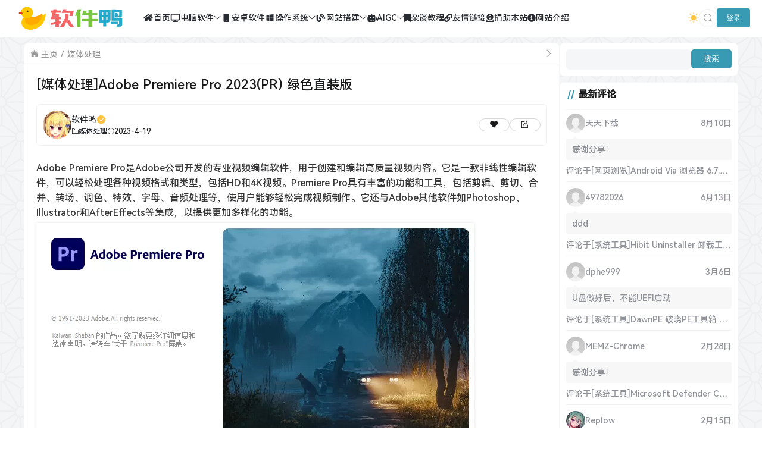

--- FILE ---
content_type: text/html; charset=UTF-8
request_url: https://ruanjianya.net/pr2023.html
body_size: 12028
content:
<!doctype html>
<html lang="zh">
<head>
    <meta charset="UTF-8">
    <meta name="viewport"
          content="width=device-width, user-scalable=no, initial-scale=1.0, maximum-scale=1.0, minimum-scale=1.0">
    <meta http-equiv="X-UA-Compatible" content="ie=edge">
    <meta name="Referrer" content="origin">
    <meta name="applicable-device" content="pc,mobile"/>
    <link rel="icon" href="https://ruanjianya.net/wp-content/uploads/10049c35ae0bdb1e16ab6ec50fe75a33.webp" type="image/webp"><title>[媒体处理]Adobe Premiere Pro 2023(PR) 绿色直装版 - 软件鸭</title><script>let wpopt_front = {"ajax_url":"https:\/\/ruanjianya.net\/wp-admin\/admin-ajax.php","ajax_name":"wp_opt","is_post":true,"post_id":596,"module_post_views_open":false,"module_site_notice_open":false,"ai_summary_open":false,"ai_summary_animation_open":true,"ai_summary_show_more":true,"img_url":"https:\/\/ruanjianya.net\/wp-content\/plugins\/wp-opt\/static\/img","ai_summary_other_link":"https:\/\/ruanjianya.net\/iconviewer.html"};</script><script>let wpopt_meta_box = {"show_ai_summary":true,"ai_summary":"","ai_post_description":"","ai_post_keywords":""};</script><meta name='robots' content='max-image-preview:large, index, follow' />
<title>[媒体处理]Adobe Premiere Pro 2023(PR) 绿色直装版 - 软件鸭</title>
<meta name="description" content="Adobe Premiere Pro是Adobe公司开发的专业视频编辑软件，用于创建和编辑高质量视频内容。它是一款非线性编辑软件，可以轻松处理各种视频格式和类型，包括HD和4K视频。Premiere " />
<style id='wp-img-auto-sizes-contain-inline-css' type='text/css'>
img:is([sizes=auto i],[sizes^="auto," i]){contain-intrinsic-size:3000px 1500px}
/*# sourceURL=wp-img-auto-sizes-contain-inline-css */
</style>
<style id='classic-theme-styles-inline-css' type='text/css'>
/*! This file is auto-generated */
.wp-block-button__link{color:#fff;background-color:#32373c;border-radius:9999px;box-shadow:none;text-decoration:none;padding:calc(.667em + 2px) calc(1.333em + 2px);font-size:1.125em}.wp-block-file__button{background:#32373c;color:#fff;text-decoration:none}
/*# sourceURL=/wp-includes/css/classic-themes.min.css */
</style>
<link rel='stylesheet' id='element-ui-css' href='https://ruanjianya.net/wp-content/themes/CoreNext/static/lib/element-ui/index.min.css' type='text/css' media='all' />
<link rel='stylesheet' id='strawberry-css' href='https://ruanjianya.net/wp-content/themes/CoreNext/static/lib/strawberry/style.css' type='text/css' media='all' />
<link rel='stylesheet' id='core_next-css' href='https://ruanjianya.net/wp-content/themes/CoreNext/static/css/main.min.css' type='text/css' media='all' />
<link rel='stylesheet' id='highlight-css' href='https://ruanjianya.net/wp-content/themes/CoreNext/static/lib/highlight/style/corepress-dark.css' type='text/css' media='all' />
<link rel='stylesheet' id='core_next_smart_photo-css' href='https://ruanjianya.net/wp-content/themes/CoreNext/static/css/smartphoto.min.css' type='text/css' media='all' />
<link rel='stylesheet' id='tablepress-default-css' href='https://ruanjianya.net/wp-content/plugins/tablepress/css/build/default.css' type='text/css' media='all' />
<script type="text/javascript" id="vue2-js-extra">
/* <![CDATA[ */
var core_next = {"ajax_url":"https://ruanjianya.net/wp-admin/admin-ajax.php","ajax_name":"core_next","site_name":"\u8f6f\u4ef6\u9e2d","logo":"https://ruanjianya.net/wp-content/uploads/43828883b9ef9036c612e0d22face62a.webp","is_login":"","search_url":"https://ruanjianya.net/?s={word}","search_word":"","go_top_img":"https://ruanjianya.net/wp-content/themes/CoreNext/static/img/rocket.svg","phone_menu_header_img":"https://www.lovestu.com/wp-content/themes/CoreNext/static/img/phone-header.svg","img_url":"https://ruanjianya.net/wp-content/themes/CoreNext/static/img","user_window_img":"https://ruanjianya.net/wp-content/themes/CoreNext/static/img/login/user_window_bg1.webp","post_id":"596","post_content_url_new_window":"1","post_like":"1","pwd_show_count":"0","face_list":[{"url":"https://ruanjianya.net/wp-content/themes/CoreNext/static/img/face/OK.gif","name":"OK"},{"url":"https://ruanjianya.net/wp-content/themes/CoreNext/static/img/face/aixin.gif","name":"aixin"},{"url":"https://ruanjianya.net/wp-content/themes/CoreNext/static/img/face/aoman.gif","name":"aoman"},{"url":"https://ruanjianya.net/wp-content/themes/CoreNext/static/img/face/baoquan.gif","name":"baoquan"},{"url":"https://ruanjianya.net/wp-content/themes/CoreNext/static/img/face/bizui.gif","name":"bizui"},{"url":"https://ruanjianya.net/wp-content/themes/CoreNext/static/img/face/cahan.gif","name":"cahan"},{"url":"https://ruanjianya.net/wp-content/themes/CoreNext/static/img/face/caidao.gif","name":"caidao"},{"url":"https://ruanjianya.net/wp-content/themes/CoreNext/static/img/face/ciya.gif","name":"ciya"},{"url":"https://ruanjianya.net/wp-content/themes/CoreNext/static/img/face/dabing.gif","name":"dabing"},{"url":"https://ruanjianya.net/wp-content/themes/CoreNext/static/img/face/doge.gif","name":"doge"},{"url":"https://ruanjianya.net/wp-content/themes/CoreNext/static/img/face/fadai.gif","name":"fadai"},{"url":"https://ruanjianya.net/wp-content/themes/CoreNext/static/img/face/ganga.gif","name":"ganga"},{"url":"https://ruanjianya.net/wp-content/themes/CoreNext/static/img/face/guzhang.gif","name":"guzhang"},{"url":"https://ruanjianya.net/wp-content/themes/CoreNext/static/img/face/haixiu.gif","name":"haixiu"},{"url":"https://ruanjianya.net/wp-content/themes/CoreNext/static/img/face/hanxiao.gif","name":"hanxiao"},{"url":"https://ruanjianya.net/wp-content/themes/CoreNext/static/img/face/huaixiao.gif","name":"huaixiao"},{"url":"https://ruanjianya.net/wp-content/themes/CoreNext/static/img/face/jie.gif","name":"jie"},{"url":"https://ruanjianya.net/wp-content/themes/CoreNext/static/img/face/jingkong.gif","name":"jingkong"},{"url":"https://ruanjianya.net/wp-content/themes/CoreNext/static/img/face/keai.gif","name":"keai"},{"url":"https://ruanjianya.net/wp-content/themes/CoreNext/static/img/face/koubi.gif","name":"koubi"},{"url":"https://ruanjianya.net/wp-content/themes/CoreNext/static/img/face/ku.gif","name":"ku"},{"url":"https://ruanjianya.net/wp-content/themes/CoreNext/static/img/face/l1.gif","name":"l1"},{"url":"https://ruanjianya.net/wp-content/themes/CoreNext/static/img/face/l2.gif","name":"l2"},{"url":"https://ruanjianya.net/wp-content/themes/CoreNext/static/img/face/l3.gif","name":"l3"},{"url":"https://ruanjianya.net/wp-content/themes/CoreNext/static/img/face/l4.gif","name":"l4"},{"url":"https://ruanjianya.net/wp-content/themes/CoreNext/static/img/face/l5.gif","name":"l5"},{"url":"https://ruanjianya.net/wp-content/themes/CoreNext/static/img/face/leiben.gif","name":"leiben"},{"url":"https://ruanjianya.net/wp-content/themes/CoreNext/static/img/face/lenghan.gif","name":"lenghan"},{"url":"https://ruanjianya.net/wp-content/themes/CoreNext/static/img/face/liuhan.gif","name":"liuhan"},{"url":"https://ruanjianya.net/wp-content/themes/CoreNext/static/img/face/m1.gif","name":"m1"},{"url":"https://ruanjianya.net/wp-content/themes/CoreNext/static/img/face/m2.gif","name":"m2"},{"url":"https://ruanjianya.net/wp-content/themes/CoreNext/static/img/face/m3.gif","name":"m3"},{"url":"https://ruanjianya.net/wp-content/themes/CoreNext/static/img/face/m4.gif","name":"m4"},{"url":"https://ruanjianya.net/wp-content/themes/CoreNext/static/img/face/m5.gif","name":"m5"},{"url":"https://ruanjianya.net/wp-content/themes/CoreNext/static/img/face/n1.gif","name":"n1"},{"url":"https://ruanjianya.net/wp-content/themes/CoreNext/static/img/face/n2.gif","name":"n2"},{"url":"https://ruanjianya.net/wp-content/themes/CoreNext/static/img/face/n3.gif","name":"n3"},{"url":"https://ruanjianya.net/wp-content/themes/CoreNext/static/img/face/n4.gif","name":"n4"},{"url":"https://ruanjianya.net/wp-content/themes/CoreNext/static/img/face/n5.gif","name":"n5"},{"url":"https://ruanjianya.net/wp-content/themes/CoreNext/static/img/face/nanguo.gif","name":"nanguo"},{"url":"https://ruanjianya.net/wp-content/themes/CoreNext/static/img/face/o1.gif","name":"o1"},{"url":"https://ruanjianya.net/wp-content/themes/CoreNext/static/img/face/o2.gif","name":"o2"},{"url":"https://ruanjianya.net/wp-content/themes/CoreNext/static/img/face/o3.gif","name":"o3"},{"url":"https://ruanjianya.net/wp-content/themes/CoreNext/static/img/face/o4.gif","name":"o4"},{"url":"https://ruanjianya.net/wp-content/themes/CoreNext/static/img/face/o5.gif","name":"o5"},{"url":"https://ruanjianya.net/wp-content/themes/CoreNext/static/img/face/p1.gif","name":"p1"},{"url":"https://ruanjianya.net/wp-content/themes/CoreNext/static/img/face/p2.gif","name":"p2"},{"url":"https://ruanjianya.net/wp-content/themes/CoreNext/static/img/face/p3.gif","name":"p3"},{"url":"https://ruanjianya.net/wp-content/themes/CoreNext/static/img/face/p4.gif","name":"p4"},{"url":"https://ruanjianya.net/wp-content/themes/CoreNext/static/img/face/p5.gif","name":"p5"},{"url":"https://ruanjianya.net/wp-content/themes/CoreNext/static/img/face/penxue.gif","name":"penxue"},{"url":"https://ruanjianya.net/wp-content/themes/CoreNext/static/img/face/piezui.gif","name":"piezui"},{"url":"https://ruanjianya.net/wp-content/themes/CoreNext/static/img/face/q1.gif","name":"q1"},{"url":"https://ruanjianya.net/wp-content/themes/CoreNext/static/img/face/q2.gif","name":"q2"},{"url":"https://ruanjianya.net/wp-content/themes/CoreNext/static/img/face/q3.gif","name":"q3"},{"url":"https://ruanjianya.net/wp-content/themes/CoreNext/static/img/face/q4.gif","name":"q4"},{"url":"https://ruanjianya.net/wp-content/themes/CoreNext/static/img/face/q5.gif","name":"q5"},{"url":"https://ruanjianya.net/wp-content/themes/CoreNext/static/img/face/qiang.gif","name":"qiang"},{"url":"https://ruanjianya.net/wp-content/themes/CoreNext/static/img/face/qinqin.gif","name":"qinqin"},{"url":"https://ruanjianya.net/wp-content/themes/CoreNext/static/img/face/quantou.gif","name":"quantou"},{"url":"https://ruanjianya.net/wp-content/themes/CoreNext/static/img/face/r1.gif","name":"r1"},{"url":"https://ruanjianya.net/wp-content/themes/CoreNext/static/img/face/r2.gif","name":"r2"},{"url":"https://ruanjianya.net/wp-content/themes/CoreNext/static/img/face/r3.gif","name":"r3"},{"url":"https://ruanjianya.net/wp-content/themes/CoreNext/static/img/face/r4.gif","name":"r4"},{"url":"https://ruanjianya.net/wp-content/themes/CoreNext/static/img/face/r5.gif","name":"r5"},{"url":"https://ruanjianya.net/wp-content/themes/CoreNext/static/img/face/s1.gif","name":"s1"},{"url":"https://ruanjianya.net/wp-content/themes/CoreNext/static/img/face/s2.gif","name":"s2"},{"url":"https://ruanjianya.net/wp-content/themes/CoreNext/static/img/face/s3.gif","name":"s3"},{"url":"https://ruanjianya.net/wp-content/themes/CoreNext/static/img/face/s4.gif","name":"s4"},{"url":"https://ruanjianya.net/wp-content/themes/CoreNext/static/img/face/s5.gif","name":"s5"},{"url":"https://ruanjianya.net/wp-content/themes/CoreNext/static/img/face/se.gif","name":"se"},{"url":"https://ruanjianya.net/wp-content/themes/CoreNext/static/img/face/shengli.gif","name":"shengli"},{"url":"https://ruanjianya.net/wp-content/themes/CoreNext/static/img/face/shuai.gif","name":"shuai"},{"url":"https://ruanjianya.net/wp-content/themes/CoreNext/static/img/face/t1.gif","name":"t1"},{"url":"https://ruanjianya.net/wp-content/themes/CoreNext/static/img/face/t2.gif","name":"t2"},{"url":"https://ruanjianya.net/wp-content/themes/CoreNext/static/img/face/t3.gif","name":"t3"},{"url":"https://ruanjianya.net/wp-content/themes/CoreNext/static/img/face/t4.gif","name":"t4"},{"url":"https://ruanjianya.net/wp-content/themes/CoreNext/static/img/face/t5.gif","name":"t5"},{"url":"https://ruanjianya.net/wp-content/themes/CoreNext/static/img/face/tiaopi.gif","name":"tiaopi"},{"url":"https://ruanjianya.net/wp-content/themes/CoreNext/static/img/face/touxiao.gif","name":"touxiao"},{"url":"https://ruanjianya.net/wp-content/themes/CoreNext/static/img/face/tuosai.gif","name":"tuosai"},{"url":"https://ruanjianya.net/wp-content/themes/CoreNext/static/img/face/u1.gif","name":"u1"},{"url":"https://ruanjianya.net/wp-content/themes/CoreNext/static/img/face/u2.gif","name":"u2"},{"url":"https://ruanjianya.net/wp-content/themes/CoreNext/static/img/face/u3.gif","name":"u3"},{"url":"https://ruanjianya.net/wp-content/themes/CoreNext/static/img/face/u4.gif","name":"u4"},{"url":"https://ruanjianya.net/wp-content/themes/CoreNext/static/img/face/u5.gif","name":"u5"},{"url":"https://ruanjianya.net/wp-content/themes/CoreNext/static/img/face/v1.gif","name":"v1"},{"url":"https://ruanjianya.net/wp-content/themes/CoreNext/static/img/face/v2.gif","name":"v2"},{"url":"https://ruanjianya.net/wp-content/themes/CoreNext/static/img/face/v3.gif","name":"v3"},{"url":"https://ruanjianya.net/wp-content/themes/CoreNext/static/img/face/v4.gif","name":"v4"},{"url":"https://ruanjianya.net/wp-content/themes/CoreNext/static/img/face/v5.gif","name":"v5"},{"url":"https://ruanjianya.net/wp-content/themes/CoreNext/static/img/face/w1.gif","name":"w1"},{"url":"https://ruanjianya.net/wp-content/themes/CoreNext/static/img/face/w2.gif","name":"w2"},{"url":"https://ruanjianya.net/wp-content/themes/CoreNext/static/img/face/w3.gif","name":"w3"},{"url":"https://ruanjianya.net/wp-content/themes/CoreNext/static/img/face/w4.gif","name":"w4"},{"url":"https://ruanjianya.net/wp-content/themes/CoreNext/static/img/face/w5.gif","name":"w5"},{"url":"https://ruanjianya.net/wp-content/themes/CoreNext/static/img/face/weiqu.gif","name":"weiqu"},{"url":"https://ruanjianya.net/wp-content/themes/CoreNext/static/img/face/woshou.gif","name":"woshou"},{"url":"https://ruanjianya.net/wp-content/themes/CoreNext/static/img/face/wozuimei.gif","name":"wozuimei"},{"url":"https://ruanjianya.net/wp-content/themes/CoreNext/static/img/face/wunai.gif","name":"wunai"},{"url":"https://ruanjianya.net/wp-content/themes/CoreNext/static/img/face/x1.gif","name":"x1"},{"url":"https://ruanjianya.net/wp-content/themes/CoreNext/static/img/face/x2.gif","name":"x2"},{"url":"https://ruanjianya.net/wp-content/themes/CoreNext/static/img/face/x3.gif","name":"x3"},{"url":"https://ruanjianya.net/wp-content/themes/CoreNext/static/img/face/x4.gif","name":"x4"},{"url":"https://ruanjianya.net/wp-content/themes/CoreNext/static/img/face/x5.gif","name":"x5"},{"url":"https://ruanjianya.net/wp-content/themes/CoreNext/static/img/face/xiaojiujie.gif","name":"xiaojiujie"},{"url":"https://ruanjianya.net/wp-content/themes/CoreNext/static/img/face/xiaoku.gif","name":"xiaoku"},{"url":"https://ruanjianya.net/wp-content/themes/CoreNext/static/img/face/xieyanxiao.gif","name":"xieyanxiao"},{"url":"https://ruanjianya.net/wp-content/themes/CoreNext/static/img/face/xigua.gif","name":"xigua"},{"url":"https://ruanjianya.net/wp-content/themes/CoreNext/static/img/face/y1.gif","name":"y1"},{"url":"https://ruanjianya.net/wp-content/themes/CoreNext/static/img/face/y2.gif","name":"y2"},{"url":"https://ruanjianya.net/wp-content/themes/CoreNext/static/img/face/y3.gif","name":"y3"},{"url":"https://ruanjianya.net/wp-content/themes/CoreNext/static/img/face/y4.gif","name":"y4"},{"url":"https://ruanjianya.net/wp-content/themes/CoreNext/static/img/face/y5.gif","name":"y5"},{"url":"https://ruanjianya.net/wp-content/themes/CoreNext/static/img/face/yinxian.gif","name":"yinxian"},{"url":"https://ruanjianya.net/wp-content/themes/CoreNext/static/img/face/yiwen.gif","name":"yiwen"},{"url":"https://ruanjianya.net/wp-content/themes/CoreNext/static/img/face/youling.gif","name":"youling"},{"url":"https://ruanjianya.net/wp-content/themes/CoreNext/static/img/face/yun.gif","name":"yun"},{"url":"https://ruanjianya.net/wp-content/themes/CoreNext/static/img/face/z1.gif","name":"z1"},{"url":"https://ruanjianya.net/wp-content/themes/CoreNext/static/img/face/z2.gif","name":"z2"},{"url":"https://ruanjianya.net/wp-content/themes/CoreNext/static/img/face/z3.gif","name":"z3"},{"url":"https://ruanjianya.net/wp-content/themes/CoreNext/static/img/face/z4.gif","name":"z4"},{"url":"https://ruanjianya.net/wp-content/themes/CoreNext/static/img/face/z5.gif","name":"z5"}],"is_single":"1","post_title":"[\u5a92\u4f53\u5904\u7406]Adobe Premiere Pro 2023(PR) \u7eff\u8272\u76f4\u88c5\u7248","single_end_btn_like":"1","single_end_btn_share":"1","single_end_btn_qrcode":"1","single_end_btn_poster":"1","single_end_btn_tip":"","single_tip_wx":"","single_tip_zfb":"","qq_url":"https://connect.qq.com/widget/shareqq/index.html?url=https%3A%2F%2Fruanjianya.net%2Fpr2023.html&title=%5B%E5%AA%92%E4%BD%93%E5%A4%84%E7%90%86%5DAdobe+Premiere+Pro+2023%28PR%29+%E7%BB%BF%E8%89%B2%E7%9B%B4%E8%A3%85%E7%89%88&source=%E8%BD%AF%E4%BB%B6%E9%B8%AD&desc=%E7%BB%BF%E8%89%B2%E8%BD%AF%E4%BB%B6%E8%B5%84%E6%BA%90%E5%88%86%E4%BA%AB&pics=&summary=Adobe+Premiere+Pro%E6%98%AFAdobe%E5%85%AC%E5%8F%B8%E5%BC%80%E5%8F%91%E7%9A%84%E4%B8%93%E4%B8%9A%E8%A7%86%E9%A2%91%E7%BC%96%E8%BE%91%E8%BD%AF%E4%BB%B6%EF%BC%8C%E7%94%A8%E4%BA%8E%E5%88%9B%E5%BB%BA%E5%92%8C%E7%BC%96%E8%BE%91%E9%AB%98%E8%B4%A8%E9%87%8F%E8%A7%86%E9%A2%91%E5%86%85%E5%AE%B9%E3%80%82%E5%AE%83%E6%98%AF%E4%B8%80%E6%AC%BE%E9%9D%9E%E7%BA%BF%E6%80%A7%E7%BC%96%E8%BE%91%E8%BD%AF%E4%BB%B6%EF%BC%8C%E5%8F%AF%E4%BB%A5%E8%BD%BB%E6%9D%BE%E5%A4%84%E7%90%86%E5%90%84%E7%A7%8D%E8%A7%86%E9%A2%91%E6%A0%BC%E5%BC%8F%E5%92%8C%E7%B1%BB%E5%9E%8B%EF%BC%8C%E5%8C%85%E6%8B%ACHD%E5%92%8C4%E2%80%A6%E2%80%A6","weibo_url":"https://service.weibo.com/share/share.php?url=https%3A%2F%2Fruanjianya.net%2Fpr2023.html&title=Adobe+Premiere+Pro%E6%98%AFAdobe%E5%85%AC%E5%8F%B8%E5%BC%80%E5%8F%91%E7%9A%84%E4%B8%93%E4%B8%9A%E8%A7%86%E9%A2%91%E7%BC%96%E8%BE%91%E8%BD%AF%E4%BB%B6%EF%BC%8C%E7%94%A8%E4%BA%8E%E5%88%9B%E5%BB%BA%E5%92%8C%E7%BC%96%E8%BE%91%E9%AB%98%E8%B4%A8%E9%87%8F%E8%A7%86%E9%A2%91%E5%86%85%E5%AE%B9%E3%80%82%E5%AE%83%E6%98%AF%E4%B8%80%E6%AC%BE%E9%9D%9E%E7%BA%BF%E6%80%A7%E7%BC%96%E8%BE%91%E8%BD%AF%E4%BB%B6%EF%BC%8C%E5%8F%AF%E4%BB%A5%E8%BD%BB%E6%9D%BE%E5%A4%84%E7%90%86%E5%90%84%E7%A7%8D%E8%A7%86%E9%A2%91%E6%A0%BC%E5%BC%8F%E5%92%8C%E7%B1%BB%E5%9E%8B%EF%BC%8C%E5%8C%85%E6%8B%ACHD%E5%92%8C4%E2%80%A6%E2%80%A6&pic=&appkey=&searchPic=true","qzone_url":"http://sns.qzone.qq.com/cgi-bin/qzshare/cgi_qzshare_onekey?url=https%3A%2F%2Fruanjianya.net%2Fpr2023.html&title=%5B%E5%AA%92%E4%BD%93%E5%A4%84%E7%90%86%5DAdobe+Premiere+Pro+2023%28PR%29+%E7%BB%BF%E8%89%B2%E7%9B%B4%E8%A3%85%E7%89%88&pics=&summary=Adobe+Premiere+Pro%E6%98%AFAdobe%E5%85%AC%E5%8F%B8%E5%BC%80%E5%8F%91%E7%9A%84%E4%B8%93%E4%B8%9A%E8%A7%86%E9%A2%91%E7%BC%96%E8%BE%91%E8%BD%AF%E4%BB%B6%EF%BC%8C%E7%94%A8%E4%BA%8E%E5%88%9B%E5%BB%BA%E5%92%8C%E7%BC%96%E8%BE%91%E9%AB%98%E8%B4%A8%E9%87%8F%E8%A7%86%E9%A2%91%E5%86%85%E5%AE%B9%E3%80%82%E5%AE%83%E6%98%AF%E4%B8%80%E6%AC%BE%E9%9D%9E%E7%BA%BF%E6%80%A7%E7%BC%96%E8%BE%91%E8%BD%AF%E4%BB%B6%EF%BC%8C%E5%8F%AF%E4%BB%A5%E8%BD%BB%E6%9D%BE%E5%A4%84%E7%90%86%E5%90%84%E7%A7%8D%E8%A7%86%E9%A2%91%E6%A0%BC%E5%BC%8F%E5%92%8C%E7%B1%BB%E5%9E%8B%EF%BC%8C%E5%8C%85%E6%8B%ACHD%E5%92%8C4%E2%80%A6%E2%80%A6","single_directory":"","comment_open":"1","post_comment_open":"1","comment_location_remove_text":"\u4e2d\u56fd","total_page":"0","now_page":"1","page_url":"https://ruanjianya.net/pr2023.html/page/10086","header_menu":[{"id":492,"title":"\u003Ci class=\"fas fa-home fa-fw\"\u003E\u003C/i\u003E \u9996\u9875","url":"https://ruanjianya.net/","parent_id":0},{"id":471,"title":"\u003Ci class=\"fas fa-desktop fa-fw\"\u003E\u003C/i\u003E \u7535\u8111\u8f6f\u4ef6","url":"https://ruanjianya.net/computer-software","parent_id":0},{"id":472,"title":"\u003Ci class=\"fas fa-download fa-fw\"\u003E\u003C/i\u003E \u4e0a\u4f20\u4e0b\u8f7d","url":"https://ruanjianya.net/computer-software/download","parent_id":471},{"id":473,"title":"\u003Ci class=\"fas fa-briefcase fa-fw\"\u003E\u003C/i\u003E \u529e\u516c\u5b66\u4e60","url":"https://ruanjianya.net/computer-software/work","parent_id":471},{"id":474,"title":"\u003Ci class=\"fas fa-file-archive  fa-fw\"\u003E\u003C/i\u003E \u538b\u7f29\u89e3\u538b","url":"https://ruanjianya.net/computer-software/compression","parent_id":471},{"id":797,"title":"\u003Ci class=\"fas fa-images  fa-fw\"\u003E\u003C/i\u003E \u5a92\u4f53\u5904\u7406","url":"https://ruanjianya.net/computer-software/media-processing","parent_id":471},{"id":475,"title":"\u003Ci class=\"fas fa-play  fa-fw\"\u003E\u003C/i\u003E \u5f71\u97f3\u5a31\u4e50","url":"https://ruanjianya.net/computer-software/play","parent_id":471},{"id":476,"title":"\u003Ci class=\"fas fa-cut fa-fw\"\u003E\u003C/i\u003E \u622a\u56fe\u5f55\u50cf","url":"https://ruanjianya.net/computer-software/capture","parent_id":471},{"id":477,"title":"\u003Ci class=\"fas fa-microchip fa-fw\"\u003E\u003C/i\u003E \u786c\u4ef6\u5de5\u5177","url":"https://ruanjianya.net/computer-software/hardware-tools","parent_id":471},{"id":478,"title":"\u003Ci class=\"fas fa-toolbox fa-fw\"\u003E\u003C/i\u003E \u7cfb\u7edf\u5de5\u5177","url":"https://ruanjianya.net/computer-software/system-tools","parent_id":471},{"id":479,"title":"\u003Ci class=\"fab fa-internet-explorer\"\u003E\u003C/i\u003E \u7f51\u9875\u6d4f\u89c8","url":"https://ruanjianya.net/computer-software/browser","parent_id":471},{"id":1158,"title":"\u003Ci class=\"fas fa-bed\"\u003E\u003C/i\u003E \u81fb\u4eab\u751f\u6d3b","url":"https://ruanjianya.net/computer-software/life","parent_id":471},{"id":481,"title":"\u003Ci class=\"fas fa-link fa-fw\"\u003E\u003C/i\u003E \u8fdc\u7a0b\u8fde\u63a5","url":"https://ruanjianya.net/computer-software/remote-connection","parent_id":471},{"id":749,"title":"\u003Ci class=\"fas fa-comments\"\u003E\u003C/i\u003E \u7f51\u7edc\u793e\u4ea4","url":"https://ruanjianya.net/computer-software/social","parent_id":471},{"id":548,"title":"\u003Ci class=\"fas fa-keyboard fa-fw\"\u003E\u003C/i\u003E \u6587\u672c\u7f16\u8f91","url":"https://ruanjianya.net/computer-software/text-editor","parent_id":471},{"id":480,"title":"\u003Ci class=\"fas fa-vr-cardboard\"\u003E\u003C/i\u003E \u865a\u62df\u5316","url":"https://ruanjianya.net/computer-software/virtualization","parent_id":471},{"id":482,"title":"\u003Ci class=\"fas fa-mobile fa-fw\"\u003E\u003C/i\u003E \u5b89\u5353\u8f6f\u4ef6","url":"https://ruanjianya.net/app","parent_id":0},{"id":483,"title":"\u003Ci class=\"fab fa-windows fa-fw\"\u003E\u003C/i\u003E \u64cd\u4f5c\u7cfb\u7edf","url":"https://ruanjianya.net/os","parent_id":0},{"id":486,"title":"\u003Ci class=\"fab fa-windows fa-fw\"\u003E\u003C/i\u003E Windows","url":"https://ruanjianya.net/os/windows","parent_id":483},{"id":568,"title":"\u003Ci class=\"fas fa-tools fa-fw\"\u003E\u003C/i\u003E WinPE","url":"https://ruanjianya.net/os/winpe","parent_id":483},{"id":484,"title":"\u003Ci class=\"fab fa-linux fa-fw\"\u003E\u003C/i\u003E Linux","url":"https://ruanjianya.net/os/linux","parent_id":483},{"id":485,"title":"\u003Ci class=\"fab fa-apple fa-fw\"\u003E\u003C/i\u003E MacOS","url":"https://ruanjianya.net/os/macos","parent_id":483},{"id":487,"title":"\u003Ci class=\"fas fa-blog fa-fw\"\u003E\u003C/i\u003E \u7f51\u7ad9\u642d\u5efa","url":"https://ruanjianya.net/website-sonstruction","parent_id":0},{"id":488,"title":"\u003Ci class=\"fas fa-folder-open fa-fw\"\u003E\u003C/i\u003E \u5efa\u7ad9\u7a0b\u5e8f","url":"https://ruanjianya.net/website-sonstruction/website-procedure","parent_id":487},{"id":489,"title":"\u003Ci class=\"fab fa-wordpress fa-fw\"\u003E\u003C/i\u003E \u7f51\u7ad9\u4e3b\u9898","url":"https://ruanjianya.net/website-sonstruction/website-theme","parent_id":487},{"id":490,"title":"\u003Ci class=\"fas fa-layer-group\"\u003E\u003C/i\u003E \u7f51\u7ad9\u63d2\u4ef6","url":"https://ruanjianya.net/website-sonstruction/website-plugins","parent_id":487},{"id":491,"title":"\u003Ci class=\"fas fa-file-code fa-fw\"\u003E\u003C/i\u003E \u7f51\u7ad9\u6e90\u7801","url":"https://ruanjianya.net/website-sonstruction/website-source","parent_id":487},{"id":1491,"title":"\u003Ci class=\"fas fa-robot\"\u003E\u003C/i\u003E AIGC","url":"https://ruanjianya.net/aigc","parent_id":0},{"id":1492,"title":"\u003Ci class=\"fas fa-tools\"\u003E\u003C/i\u003E AI\u5de5\u5177","url":"https://ruanjianya.net/aigc/ai-tools","parent_id":1491},{"id":1493,"title":"\u003Ci class=\"fas fa-compact-disc\"\u003E\u003C/i\u003E AI\u6a21\u578b","url":"https://ruanjianya.net/aigc/ai-models","parent_id":1491},{"id":1250,"title":"\u003Ci class=\"fas fa-bookmark\"\u003E\u003C/i\u003E \u6742\u8c08\u6559\u7a0b","url":"https://ruanjianya.net/course","parent_id":0},{"id":1034,"title":"\u003Ci class=\"fas fa-link\"\u003E\u003C/i\u003E \u53cb\u60c5\u94fe\u63a5","url":"https://ruanjianya.net/links.html","parent_id":0},{"id":1249,"title":"\u003Ci class=\"fas fa-donate\"\u003E\u003C/i\u003E \u6350\u52a9\u672c\u7ad9","url":"https://ruanjianya.net/donate.html","parent_id":0},{"id":1173,"title":"\u003Ci class=\"fas fa-info-circle\"\u003E\u003C/i\u003E \u7f51\u7ad9\u4ecb\u7ecd","url":"https://ruanjianya.net/about.html","parent_id":0}],"menu_url_new_window":"","menu_position":"left","avatar_url":"https://ruanjianya.net/wp-content/themes/CoreNext/static/img/user.png","login_out_icon":"https://ruanjianya.net/wp-content/themes/CoreNext/static/img/icon/login-out.svg","can_reg":"1","show_login_btn":"1","user_center_url":"https://ruanjianya.net/setting.html","user_center_icon":"https://ruanjianya.net/wp-content/themes/CoreNext/static/img/icon/user.png","dark_css":"https://ruanjianya.net/wp-content/themes/CoreNext/static/css/dark.min.css?v=114","dark_open":"1","dark_logo":"https://ruanjianya.net/wp-content/uploads/43828883b9ef9036c612e0d22face62a.webp","default_dark":"","auto_change_dark":"1","notice_open":"","notice_position":"header","notice_content":"\u9ed8\u54c0...\u672c\u7ad9\u4eca\u65e5\u8c28\u7eaa\u5ff55.12\u6c76\u5ddd\u5927\u5730\u970716\u5468\u5e74\uff0c\u5411\u6240\u6709\u9047\u96be\u7684\u540c\u80de\u4eec\u8868\u793a\u6df1\u5207\u5730\u60bc\u5ff5\uff01","notice_scroll":"1","close_reg_mail_verify":"","single_post_lightbox":"1","site_window_open":"","site_window_title":"\u7f51\u7ad9\u516c\u544a","site_window_content":"2025/12/20\n\u003Cbr\u003E\n\u2003\u2003\u672c\u7ad9\u7531\u4e8eIDC\u7684\u539f\u56e0\uff0c\u5bfc\u81f4\u670d\u52a1\u5668\u6570\u636e\u4e22\u5931\n\u003Cbr\u003E\n\u2003\u2003\u73b0\u5df2\u6062\u590d\u5230\u4e5d\u6708\u4e2d\u65ec\u7684\u5907\u4efd\n\u003Cbr\u003E\n\u2003\u2003\u4e0b\u8f7d\u7ad9\u6682\u65f6\u65e0\u6cd5\u4f7f\u7528\n\u003Cbr\u003E\n\u2003\u2003\u5e26\u6765\u4e0d\u4fbf\uff0c\u5c3d\u8bf7\u8c05\u89e3","site_window_btns":"","site_window_time":"7","site_window_code":"4565","need_login_comment":"","other_login_open":"","other_login_auth_url":"","other_login_qq_open":"","full_header":"1","user_custom_menu":[],"open_user_website_url":"1","open_user_update_avatar":"1","aside_bar_open":"","open_custom_login":""};
//# sourceURL=vue2-js-extra
/* ]]> */
</script>
<script type="text/javascript" src="https://ruanjianya.net/wp-content/themes/CoreNext/static/lib/vue-lib/vue.min.js" id="vue2-js"></script>
<script type="text/javascript" src="https://ruanjianya.net/wp-content/themes/CoreNext/static/lib/element-ui/index.min.js" id="element-ui-js"></script>
<script type="text/javascript" src="https://ruanjianya.net/wp-content/themes/CoreNext/static/lib/jquery/jquery.min.js" id="core-next-jquery-js"></script>
<script type="text/javascript" src="https://ruanjianya.net/wp-content/themes/CoreNext/static/lib/highlight/highlight.min.js" id="highlight-js"></script>
<link rel="canonical" href="https://ruanjianya.net/pr2023.html" />
<link rel='shortlink' href='https://ruanjianya.net/?p=596' />
                <!-- Web字体 + CSS -->
<head>
  <link rel="stylesheet" href="https://fontawesome.ihwx.cn/5.11.2/css/all.css">
  <link rel="stylesheet" href="https://fontawesome.ihwx.cn/5.11.2/css/v4-shims.css">
<style id='global-styles-inline-css' type='text/css'>
:root{--wp--preset--aspect-ratio--square: 1;--wp--preset--aspect-ratio--4-3: 4/3;--wp--preset--aspect-ratio--3-4: 3/4;--wp--preset--aspect-ratio--3-2: 3/2;--wp--preset--aspect-ratio--2-3: 2/3;--wp--preset--aspect-ratio--16-9: 16/9;--wp--preset--aspect-ratio--9-16: 9/16;--wp--preset--color--black: #000000;--wp--preset--color--cyan-bluish-gray: #abb8c3;--wp--preset--color--white: #ffffff;--wp--preset--color--pale-pink: #f78da7;--wp--preset--color--vivid-red: #cf2e2e;--wp--preset--color--luminous-vivid-orange: #ff6900;--wp--preset--color--luminous-vivid-amber: #fcb900;--wp--preset--color--light-green-cyan: #7bdcb5;--wp--preset--color--vivid-green-cyan: #00d084;--wp--preset--color--pale-cyan-blue: #8ed1fc;--wp--preset--color--vivid-cyan-blue: #0693e3;--wp--preset--color--vivid-purple: #9b51e0;--wp--preset--gradient--vivid-cyan-blue-to-vivid-purple: linear-gradient(135deg,rgb(6,147,227) 0%,rgb(155,81,224) 100%);--wp--preset--gradient--light-green-cyan-to-vivid-green-cyan: linear-gradient(135deg,rgb(122,220,180) 0%,rgb(0,208,130) 100%);--wp--preset--gradient--luminous-vivid-amber-to-luminous-vivid-orange: linear-gradient(135deg,rgb(252,185,0) 0%,rgb(255,105,0) 100%);--wp--preset--gradient--luminous-vivid-orange-to-vivid-red: linear-gradient(135deg,rgb(255,105,0) 0%,rgb(207,46,46) 100%);--wp--preset--gradient--very-light-gray-to-cyan-bluish-gray: linear-gradient(135deg,rgb(238,238,238) 0%,rgb(169,184,195) 100%);--wp--preset--gradient--cool-to-warm-spectrum: linear-gradient(135deg,rgb(74,234,220) 0%,rgb(151,120,209) 20%,rgb(207,42,186) 40%,rgb(238,44,130) 60%,rgb(251,105,98) 80%,rgb(254,248,76) 100%);--wp--preset--gradient--blush-light-purple: linear-gradient(135deg,rgb(255,206,236) 0%,rgb(152,150,240) 100%);--wp--preset--gradient--blush-bordeaux: linear-gradient(135deg,rgb(254,205,165) 0%,rgb(254,45,45) 50%,rgb(107,0,62) 100%);--wp--preset--gradient--luminous-dusk: linear-gradient(135deg,rgb(255,203,112) 0%,rgb(199,81,192) 50%,rgb(65,88,208) 100%);--wp--preset--gradient--pale-ocean: linear-gradient(135deg,rgb(255,245,203) 0%,rgb(182,227,212) 50%,rgb(51,167,181) 100%);--wp--preset--gradient--electric-grass: linear-gradient(135deg,rgb(202,248,128) 0%,rgb(113,206,126) 100%);--wp--preset--gradient--midnight: linear-gradient(135deg,rgb(2,3,129) 0%,rgb(40,116,252) 100%);--wp--preset--font-size--small: 13px;--wp--preset--font-size--medium: 20px;--wp--preset--font-size--large: 36px;--wp--preset--font-size--x-large: 42px;--wp--preset--spacing--20: 0.44rem;--wp--preset--spacing--30: 0.67rem;--wp--preset--spacing--40: 1rem;--wp--preset--spacing--50: 1.5rem;--wp--preset--spacing--60: 2.25rem;--wp--preset--spacing--70: 3.38rem;--wp--preset--spacing--80: 5.06rem;--wp--preset--shadow--natural: 6px 6px 9px rgba(0, 0, 0, 0.2);--wp--preset--shadow--deep: 12px 12px 50px rgba(0, 0, 0, 0.4);--wp--preset--shadow--sharp: 6px 6px 0px rgba(0, 0, 0, 0.2);--wp--preset--shadow--outlined: 6px 6px 0px -3px rgb(255, 255, 255), 6px 6px rgb(0, 0, 0);--wp--preset--shadow--crisp: 6px 6px 0px rgb(0, 0, 0);}:where(.is-layout-flex){gap: 0.5em;}:where(.is-layout-grid){gap: 0.5em;}body .is-layout-flex{display: flex;}.is-layout-flex{flex-wrap: wrap;align-items: center;}.is-layout-flex > :is(*, div){margin: 0;}body .is-layout-grid{display: grid;}.is-layout-grid > :is(*, div){margin: 0;}:where(.wp-block-columns.is-layout-flex){gap: 2em;}:where(.wp-block-columns.is-layout-grid){gap: 2em;}:where(.wp-block-post-template.is-layout-flex){gap: 1.25em;}:where(.wp-block-post-template.is-layout-grid){gap: 1.25em;}.has-black-color{color: var(--wp--preset--color--black) !important;}.has-cyan-bluish-gray-color{color: var(--wp--preset--color--cyan-bluish-gray) !important;}.has-white-color{color: var(--wp--preset--color--white) !important;}.has-pale-pink-color{color: var(--wp--preset--color--pale-pink) !important;}.has-vivid-red-color{color: var(--wp--preset--color--vivid-red) !important;}.has-luminous-vivid-orange-color{color: var(--wp--preset--color--luminous-vivid-orange) !important;}.has-luminous-vivid-amber-color{color: var(--wp--preset--color--luminous-vivid-amber) !important;}.has-light-green-cyan-color{color: var(--wp--preset--color--light-green-cyan) !important;}.has-vivid-green-cyan-color{color: var(--wp--preset--color--vivid-green-cyan) !important;}.has-pale-cyan-blue-color{color: var(--wp--preset--color--pale-cyan-blue) !important;}.has-vivid-cyan-blue-color{color: var(--wp--preset--color--vivid-cyan-blue) !important;}.has-vivid-purple-color{color: var(--wp--preset--color--vivid-purple) !important;}.has-black-background-color{background-color: var(--wp--preset--color--black) !important;}.has-cyan-bluish-gray-background-color{background-color: var(--wp--preset--color--cyan-bluish-gray) !important;}.has-white-background-color{background-color: var(--wp--preset--color--white) !important;}.has-pale-pink-background-color{background-color: var(--wp--preset--color--pale-pink) !important;}.has-vivid-red-background-color{background-color: var(--wp--preset--color--vivid-red) !important;}.has-luminous-vivid-orange-background-color{background-color: var(--wp--preset--color--luminous-vivid-orange) !important;}.has-luminous-vivid-amber-background-color{background-color: var(--wp--preset--color--luminous-vivid-amber) !important;}.has-light-green-cyan-background-color{background-color: var(--wp--preset--color--light-green-cyan) !important;}.has-vivid-green-cyan-background-color{background-color: var(--wp--preset--color--vivid-green-cyan) !important;}.has-pale-cyan-blue-background-color{background-color: var(--wp--preset--color--pale-cyan-blue) !important;}.has-vivid-cyan-blue-background-color{background-color: var(--wp--preset--color--vivid-cyan-blue) !important;}.has-vivid-purple-background-color{background-color: var(--wp--preset--color--vivid-purple) !important;}.has-black-border-color{border-color: var(--wp--preset--color--black) !important;}.has-cyan-bluish-gray-border-color{border-color: var(--wp--preset--color--cyan-bluish-gray) !important;}.has-white-border-color{border-color: var(--wp--preset--color--white) !important;}.has-pale-pink-border-color{border-color: var(--wp--preset--color--pale-pink) !important;}.has-vivid-red-border-color{border-color: var(--wp--preset--color--vivid-red) !important;}.has-luminous-vivid-orange-border-color{border-color: var(--wp--preset--color--luminous-vivid-orange) !important;}.has-luminous-vivid-amber-border-color{border-color: var(--wp--preset--color--luminous-vivid-amber) !important;}.has-light-green-cyan-border-color{border-color: var(--wp--preset--color--light-green-cyan) !important;}.has-vivid-green-cyan-border-color{border-color: var(--wp--preset--color--vivid-green-cyan) !important;}.has-pale-cyan-blue-border-color{border-color: var(--wp--preset--color--pale-cyan-blue) !important;}.has-vivid-cyan-blue-border-color{border-color: var(--wp--preset--color--vivid-cyan-blue) !important;}.has-vivid-purple-border-color{border-color: var(--wp--preset--color--vivid-purple) !important;}.has-vivid-cyan-blue-to-vivid-purple-gradient-background{background: var(--wp--preset--gradient--vivid-cyan-blue-to-vivid-purple) !important;}.has-light-green-cyan-to-vivid-green-cyan-gradient-background{background: var(--wp--preset--gradient--light-green-cyan-to-vivid-green-cyan) !important;}.has-luminous-vivid-amber-to-luminous-vivid-orange-gradient-background{background: var(--wp--preset--gradient--luminous-vivid-amber-to-luminous-vivid-orange) !important;}.has-luminous-vivid-orange-to-vivid-red-gradient-background{background: var(--wp--preset--gradient--luminous-vivid-orange-to-vivid-red) !important;}.has-very-light-gray-to-cyan-bluish-gray-gradient-background{background: var(--wp--preset--gradient--very-light-gray-to-cyan-bluish-gray) !important;}.has-cool-to-warm-spectrum-gradient-background{background: var(--wp--preset--gradient--cool-to-warm-spectrum) !important;}.has-blush-light-purple-gradient-background{background: var(--wp--preset--gradient--blush-light-purple) !important;}.has-blush-bordeaux-gradient-background{background: var(--wp--preset--gradient--blush-bordeaux) !important;}.has-luminous-dusk-gradient-background{background: var(--wp--preset--gradient--luminous-dusk) !important;}.has-pale-ocean-gradient-background{background: var(--wp--preset--gradient--pale-ocean) !important;}.has-electric-grass-gradient-background{background: var(--wp--preset--gradient--electric-grass) !important;}.has-midnight-gradient-background{background: var(--wp--preset--gradient--midnight) !important;}.has-small-font-size{font-size: var(--wp--preset--font-size--small) !important;}.has-medium-font-size{font-size: var(--wp--preset--font-size--medium) !important;}.has-large-font-size{font-size: var(--wp--preset--font-size--large) !important;}.has-x-large-font-size{font-size: var(--wp--preset--font-size--x-large) !important;}
/*# sourceURL=global-styles-inline-css */
</style>
<link rel='stylesheet' id='core_next_footer-css' href='https://ruanjianya.net/wp-content/themes/CoreNext/static/css/main.min.css' type='text/css' media='all' />
</head>

<!-- SVG + JS框架 -->
<head>
  <script defer src="https://fontawesome.ihwx.cn/5.11.2/js/all.js"></script>
  <script defer src="https://fontawesome.ihwx.cn/5.11.2/js/v4-shims.js"></script>
</head>                <link rel="icon" href="https://ruanjianya.net/wp-content/uploads/10049c35ae0bdb1e16ab6ec50fe75a33.webp" sizes="32x32" />
<link rel="icon" href="https://ruanjianya.net/wp-content/uploads/10049c35ae0bdb1e16ab6ec50fe75a33.webp" sizes="192x192" />
<link rel="apple-touch-icon" href="https://ruanjianya.net/wp-content/uploads/10049c35ae0bdb1e16ab6ec50fe75a33.webp" />
<meta name="msapplication-TileImage" content="https://ruanjianya.net/wp-content/uploads/10049c35ae0bdb1e16ab6ec50fe75a33.webp" />
</head><body>
<div id="core-next-app">
    <app-header ref="app_header" id="app-header"></app-header>
        <main class="container">
        <div class="main-warp">
            <div class="post-warp">
    <div class="crumbs-warp">
        <div class="crumbs-warp-left">
            <div><i class="czs-home"></i> <a target="_blank" href="https://ruanjianya.net">主页</a></div><div><a target="_blank" href="https://ruanjianya.net/computer-software/media-processing">媒体处理</a></div>        </div>
        <div class="crumbs-warp-right">
            <i class="czs-angle-right-l full-show" title="宽屏展示"></i>
        </div>
    </div>
    <div class="title-warp">
        <h1 class="post-title">[媒体处理]Adobe Premiere Pro 2023(PR) 绿色直装版</h1>
    </div>
    
<div class="post-info-warp-new">
    <div class="info-warp-main">
        <div class="post-info-warp-left">
            <img src="https://ruanjianya.net/wp-content/uploads/core_next_avatar/eb42cbedeb104ea5c64de962cf19cbb4.webp" class="post-avatar-img">
            <div class="info-main">
                <a href="https://ruanjianya.net/user/ruanjianya" target="_blank">软件鸭 <span>
                        <img src="https://ruanjianya.net/wp-content/themes/CoreNext/static/img/admin-icon.svg" title="&#26412;&#31449;&#31649;&#29702;">
                    </span></a>
                <div class="info-meta">
                    <div><i class="czs-folder-l"></i> <a href="https://ruanjianya.net/computer-software/media-processing">媒体处理</a> </div>
                    
                    <div><i class="czs-time-l"></i> 2023-4-19</div>
                    
                </div>
            </div>
        </div>
        <div class="post-info-warp-right">
            <div class="btn-like">
                <i class="czs-heart"></i>
            </div>
            <div class="btn-share">
                <i class="czs-share"></i>
            </div>
        </div>
    </div>
</div>
    <div class="content-warp">
                <p><span>Adobe Premiere Pro是Adobe公司开发的专业视频编辑软件，用于创建和编辑高质量视频内容。它是一款非线性编辑软件，可以轻松处理各种视频格式和类型，包括HD和4K视频。Premiere Pro具有丰富的功能和工具，包括剪辑、剪切、合并、转场、调色、特效、字母、音频处理等，使用户能够轻松完成视频制作。它还与Adobe其他软件如Photoshop、Illustrator和AfterEffects等集成，以提供更加多样化的功能。</span></p>
<p><img decoding="async" src="https://ruanjianya.net/wp-content/uploads/1681831184791.webp" title="[媒体处理]Adobe Premiere Pro 2023(PR) 绿色直装版插图" alt="[媒体处理]Adobe Premiere Pro 2023(PR) 绿色直装版插图" /></p>
<p><img decoding="async" src="https://ruanjianya.net/wp-content/uploads/1681878941079.webp" title="[媒体处理]Adobe Premiere Pro 2023(PR) 绿色直装版插图1" alt="[媒体处理]Adobe Premiere Pro 2023(PR) 绿色直装版插图1" /></p>
<h2>下载</h2>
<div class="download-plane">
    <div class="download-plane-icon">
        <img decoding="async" src="https://ruanjianya.net/wp-content/themes/CoreNext/static/img/short-code/download-plane/123.svg" class="not-shadow" title="[媒体处理]Adobe Premiere Pro 2023(PR) 绿色直装版插图2" alt="[媒体处理]Adobe Premiere Pro 2023(PR) 绿色直装版插图2" />
    </div>
    <div class="download-plane-info">
        <div>
            <div><a href="https://ruanjianya.net/go?_=d72b934bafaHR0cHM6Ly93d3cuMTIzcGFuLmNuL3MvcE11RFZ2LU02a0ozLmh0bWw%3D" target="_blank">123云盘下载</a></div>
            <div class="source-info">来源：123盘</div>
        </div>
        <div class="download_btn">
            <a href="https://ruanjianya.net/go?_=d72b934bafaHR0cHM6Ly93d3cuMTIzcGFuLmNuL3MvcE11RFZ2LU02a0ozLmh0bWw%3D" target="_blank">
                <button class="btn el-button el-button--default el-button--medium el-button--primary"><i class="el-icon-download"></i> 立即下载</button>
            </a>
        </div>
    </div>
</div>
            </div>
            <div class="single-copyright">
            <a href = "https://ruanjianya.net/downinstructions.html" target = "nofollow">资源下载说明</a>
&nbsp;
<a href = "https://yuesekaer.com/usage" target = "_blank">资源使用说明</a>
<br>
本文采用 <a href="https://creativecommons.org/licenses/by-nc-sa/4.0/deed.zh-hans" target="nofollow">知识共享署名-非商业性使用-相同方式共享 4.0 国际许可协议</a> 进行许可
<br>
资源来自于网络，如果有侵犯到您的合法权利，请联系我们删除！        </div>
            <div class="post-end-dividing">
        THE END
    </div>
        <app-single-btns id="app-single-btns"></app-single-btns>
            <div class="post-page-card">
            <div class="card-item ">
    <div class="card-item-img" style="background-image:url(https://ruanjianya.net/wp-content/uploads/b3a03d43a8b37d80abea42ea86ba7042.webp)">
        <a href="https://ruanjianya.net/ps2023.html">
            <div>[媒体处理]Adobe PhotoShop 2023(PS) 绿色直装版</div>
            <div><<上一篇</div>
        </a>
    </div>
</div><div class="card-item ">
    <div class="card-item-img" style="background-image:url(https://ruanjianya.net/wp-content/uploads/cd842dcbcad96400a060ae9992a94fc3.webp)">
        <a href="https://ruanjianya.net/ae2023.html">
            <div>[媒体处理]Adobe AfterEffects 2023(AE) 绿色直装版</div>
            <div>下一篇>></div>
        </a>
    </div>
</div>        </div>
        </div>
    <div class="related-articles">
        <div class="related-title">
            猜你喜欢        </div>
        <div class="related-articles-card-list" ref=""><div class="related-articles-post-item">
    <div class="image-wrapper">
        <a href="https://ruanjianya.net/au2023.html" target="_blank"><img src="https://ruanjianya.net/wp-content/uploads/54208f1bc0925233d705ffd408cbfdc7.webp"></a>
    </div>
    <div class="related-articles-post-info">
        <a href="https://ruanjianya.net/au2023.html" target="_blank">[媒体处理]Adobe Audition 2023(Au) 绿色直装版</a>
    </div>
</div><div class="related-articles-post-item">
    <div class="image-wrapper">
        <a href="https://ruanjianya.net/ae2023.html" target="_blank"><img src="https://ruanjianya.net/wp-content/uploads/cd842dcbcad96400a060ae9992a94fc3.webp"></a>
    </div>
    <div class="related-articles-post-info">
        <a href="https://ruanjianya.net/ae2023.html" target="_blank">[媒体处理]Adobe AfterEffects 2023(AE) 绿色直装版</a>
    </div>
</div><div class="related-articles-post-item">
    <div class="image-wrapper">
        <a href="https://ruanjianya.net/pr2023.html" target="_blank"><img src="https://ruanjianya.net/wp-content/uploads/ce8ccba270d416e474ca495ce7dc8d39.webp"></a>
    </div>
    <div class="related-articles-post-info">
        <a href="https://ruanjianya.net/pr2023.html" target="_blank">[媒体处理]Adobe Premiere Pro 2023(PR) 绿色直装版</a>
    </div>
</div><div class="related-articles-post-item">
    <div class="image-wrapper">
        <a href="https://ruanjianya.net/ps2023.html" target="_blank"><img src="https://ruanjianya.net/wp-content/uploads/b3a03d43a8b37d80abea42ea86ba7042.webp"></a>
    </div>
    <div class="related-articles-post-info">
        <a href="https://ruanjianya.net/ps2023.html" target="_blank">[媒体处理]Adobe PhotoShop 2023(PS) 绿色直装版</a>
    </div>
</div></div>    </div>
                <app-comment id="app-comment"></app-comment>
        </div>
        <aside>
            <div class="aside-box widget_search"><form role="search" method="get" id="searchform" class="searchform" action="https://ruanjianya.net/">
				<div>
					<label class="screen-reader-text" for="s">搜索：</label>
					<input type="text" value="" name="s" id="s" />
					<input type="submit" id="searchsubmit" value="搜索" />
				</div>
			</form></div><div style="position: sticky;top: 70px;z-index:100"  class="aside-box widget_core_next_comments_widget"><h2 class="widget-title widget-title-classic">最新评论</h2>
<div class="core-next-widget-comment"><div class="" ref=""><div class="comment-item">
    <div class="author-info-warp">
        <div class="author-info">
            <img src="https://ruanjianya.net/wp-content/themes/CoreNext/static/img/default_avatar.png" alt="comment-avatar">
            <div>天天下载</div>
        </div>
        <div class="comment-date">
            8月10日
        </div>
    </div>
    <div class="comment-content" v-pre>
        <p>感谢分享！</p>

    </div>
    <div class="comment-from">
        评论于<a href="https://ruanjianya.net/via-browser.html" target="_blank">[网页浏览]Android Via 浏览器 6.7.1 官方正式版</a>
    </div>
</div><div class="comment-item">
    <div class="author-info-warp">
        <div class="author-info">
            <img src="https://ruanjianya.net/wp-content/themes/CoreNext/static/img/default_avatar.png" alt="comment-avatar">
            <div>49782026</div>
        </div>
        <div class="comment-date">
            6月13日
        </div>
    </div>
    <div class="comment-content" v-pre>
        <p>ddd</p>

    </div>
    <div class="comment-from">
        评论于<a href="https://ruanjianya.net/hibituninstaller.html" target="_blank">[系统工具]Hibit Uninstaller 卸载工具 3.2.55 官方正式版/便携版</a>
    </div>
</div><div class="comment-item">
    <div class="author-info-warp">
        <div class="author-info">
            <img src="https://ruanjianya.net/wp-content/themes/CoreNext/static/img/default_avatar.png" alt="comment-avatar">
            <div>dphe999</div>
        </div>
        <div class="comment-date">
            3月6日
        </div>
    </div>
    <div class="comment-content" v-pre>
        <p>U盘做好后，不能UEFI启动</p>

    </div>
    <div class="comment-from">
        评论于<a href="https://ruanjianya.net/dawnpe.html" target="_blank">[系统工具]DawnPE 破晓PE工具箱 1.3.6 官方正式版</a>
    </div>
</div><div class="comment-item">
    <div class="author-info-warp">
        <div class="author-info">
            <img src="https://ruanjianya.net/wp-content/themes/CoreNext/static/img/default_avatar.png" alt="comment-avatar">
            <div>MEMZ-Chrome</div>
        </div>
        <div class="comment-date">
            2月28日
        </div>
    </div>
    <div class="comment-content" v-pre>
        <p>感谢分享！</p>

    </div>
    <div class="comment-from">
        评论于<a href="https://ruanjianya.net/mdc.html" target="_blank">[系统工具]Microsoft Defender Control 2.1 官方正式版</a>
    </div>
</div><div class="comment-item">
    <div class="author-info-warp">
        <div class="author-info">
            <img src="https://ruanjianya.net/wp-content/uploads/core_next_avatar/cdb78f1ff8edff728a2dbb87b103cbe4.webp" alt="comment-avatar">
            <div>Replow</div>
        </div>
        <div class="comment-date">
            2月15日
        </div>
    </div>
    <div class="comment-content" v-pre>
        <p>好</p>

    </div>
    <div class="comment-from">
        评论于<a href="https://ruanjianya.net/dawnpe.html" target="_blank">[系统工具]DawnPE 破晓PE工具箱 1.3.6 官方正式版</a>
    </div>
</div><div class="comment-item">
    <div class="author-info-warp">
        <div class="author-info">
            <img src="https://ruanjianya.net/wp-content/uploads/core_next_avatar/eb42cbedeb104ea5c64de962cf19cbb4.webp" alt="comment-avatar">
            <div>软件鸭</div>
        </div>
        <div class="comment-date">
            1月23日
        </div>
    </div>
    <div class="comment-content" v-pre>
        <p>我也不清楚内情，不过制作者称因为精力有限，难以维持更新<img class="comment-face" src="https://ruanjianya.net/wp-content/themes/CoreNext/static/img/face/u2.gif"/></p>

    </div>
    <div class="comment-from">
        评论于<a href="https://ruanjianya.net/dawnpe.html" target="_blank">[系统工具]DawnPE 破晓PE工具箱 1.3.6 官方正式版</a>
    </div>
</div><div class="comment-item">
    <div class="author-info-warp">
        <div class="author-info">
            <img src="https://ruanjianya.net/wp-content/themes/CoreNext/static/img/default_avatar.png" alt="comment-avatar">
            <div>Vind</div>
        </div>
        <div class="comment-date">
            1月23日
        </div>
    </div>
    <div class="comment-content" v-pre>
        <p>DawnPE 这就是没了吗？<br />
官网首页都指向这个页面了。</p>

    </div>
    <div class="comment-from">
        评论于<a href="https://ruanjianya.net/dawnpe.html" target="_blank">[系统工具]DawnPE 破晓PE工具箱 1.3.6 官方正式版</a>
    </div>
</div></div></div></div>        </aside>
    </main>
        <div class="footer-wave">
    <svg class="editorial" xmlns="http://www.w3.org/2000/svg" xmlns:xlink="http://www.w3.org/1999/xlink"
         viewBox="0 24 150 28" preserveAspectRatio="none">
        <defs>
            <path id="core-wave" d="M-160 44c30 0
    58-18 88-18s
    58 18 88 18
    58-18 88-18
    58 18 88 18
    v44h-352z"></path>
        </defs>
        <g class="parallax">
            <use xlink:href="#core-wave" x="50" y="0" fill="#6a7277"></use>
            <use xlink:href="#core-wave" x="50" y="3" fill="#3f4549"></use>
            <use xlink:href="#core-wave" x="50" y="6" fill="#22292d"></use>
        </g>
    </svg>
</div>
<style>
    .core-footer {
        margin-top: 0!important;
    }
</style>

<div class="core-footer">
    <div class="footer-main container">
        <div class="footer-left">
            <div>
                <div class="footer-aside-box">			<div class="textwidget"><p>访问本站即表示默认同意本站 <a href="https://ruanjianya.net/disclaimer.html">免责声明</a></p>
</div>
		</div>
            </div>
            <div class="footer-menu-list"><div><a href="https://ruanjianya.net/feed" target="_blank">RSS</a></div><div><a href="https://ruanjianya.net/sitemap.xml" target="_blank">Sitemap</a></div><div><a href="https://ruanjianya.net/disclaimer.html" target="_blank">免责声明</a></div><div><a href="https://ruanjianya.net/contact.html" target="_blank">联系站长</a></div><div><a href="https://ruanjianya.net/links.html" target="_blank">友情链接</a></div><div><a href="https://rylo.cn/" target="_blank">下载站</a></div></div>
            <div>
                Copyright &copy; 2026 软件鸭 <a href="https://www.lovestu.com/corenext" target="_blank">CoreNext</a> Powered by WordPress
            </div>
            <div class="icp-warp" id="icp-warp">
                
                
            </div>
        </div>
        <div class="footer-right">
            
        </div>
    </div>
</div>
</div>
</body>
<script type="speculationrules">
{"prefetch":[{"source":"document","where":{"and":[{"href_matches":"/*"},{"not":{"href_matches":["/wp-*.php","/wp-admin/*","/wp-content/uploads/*","/wp-content/*","/wp-content/plugins/*","/wp-content/themes/CoreNext/*","/*\\?(.+)"]}},{"not":{"selector_matches":"a[rel~=\"nofollow\"]"}},{"not":{"selector_matches":".no-prefetch, .no-prefetch a"}}]},"eagerness":"conservative"}]}
</script>
<script>console.log("\n %c 本站由WPOPT插件优化 %c www.lovestu.com/wpopt.html", "color:#fff;background:#3983e2;padding:5px 0;", "color:#eee;background:#f0f0f0;padding:5px 10px;");</script>                <style>/*修改评论区文本域字体为“鸿蒙HarmonyOS[加粗]”*/
#comment {
    font-family: 'HarmonyOS_Medium', system-ui;
}

/* 手机UA显示友情链接模块 */
@media (max-width: 800px) {    
  .friend-links {  
    display: block;  
  }  
  .friend-links > div {  
    display: block;  
  }  
}


/* 仿萌百黑幕 */
.heimu, .heimu a, a .heimu, .heimu a.new {
    background-color: #252525;
    color: #252525;
    text-shadow: none;
}
.heimu:hover, .heimu:active,
.heimu:hover .heimu, .heimu:active .heimu {
    color: white !important;
}
.heimu:hover a, a:hover .heimu,
.heimu:active a, a:active .heimu {
    color: lightblue !important;
}
.heimu:hover .new, .heimu .new:hover, .new:hover .heimu,
.heimu:active .new, .heimu .new:active, .new:active .heimu {
    color: #BA0000 !important;
}


/*站点时间轴*/
#timeaxis ol {
    list-style:none;
    margin-left:0px;
    padding-left:14px;
    border-left:2px solid #eee;
    font-size:16px;
}
#timeaxis b {
    font-size:12px;
    font-weight:normal;
    display:block;
    position:relative;
    margin-bottom:5px;
}
#timeaxis b::after {
    position:absolute;
    top:6px;
    left:-24px;
    content:'';
    width:14px;
    height:14px;
    border-radius:50%;
    background-color:#fff;
    border:2px solid #ccc
}
#timeaxis li {
    list-style:none;
    margin:0 0 18px 0;
    line-height:100%;
}
#timeaxis li:hover {
    color:#409EFF;
}
#timeaxis li:hover b::after {
    border-color:#248888;
}
#timeaxis li:hover b {
    color:#248888;
}</style>
                <style></style><script type="text/javascript" id="wpopt_front-js-extra">
/* <![CDATA[ */
var wpopt = {"ajax_url":"https://ruanjianya.net/wp-admin/admin-ajax.php","ajax_name":"wp_opt","is_post":"1","post_id":"596","module_post_views_open":"","module_site_notice_open":"","ai_summary_open":"","ai_summary_animation_open":"1","ai_summary_show_more":"1"};
//# sourceURL=wpopt_front-js-extra
/* ]]> */
</script>
<script type="text/javascript" src="https://ruanjianya.net/wp-content/plugins/wp-opt/static/js/front.min.js" id="wpopt_front-js"></script>
<script type="text/javascript" src="https://s2.pstatp.com/cdn/jquery/3.6.0/jquery.min.js" id="gh-query-js"></script>
<script type="text/javascript" src="https://ruanjianya.net/wp-content/themes/CoreNext/static/js/global.min.js" id="core_next_global-js"></script>
<script type="text/javascript" src="https://ruanjianya.net/wp-content/themes/CoreNext/static/js/single-page.min.js" id="core_next_single_page-js"></script>
<script type="text/javascript" src="https://ruanjianya.net/wp-content/themes/CoreNext/static/js/html2canvas.min.js" id="html2canvas-js"></script>
<script type="text/javascript" src="https://ruanjianya.net/wp-content/themes/CoreNext/static/js/jquery-smartphoto.min.js" id="core_next_smart_photo-js"></script>
            <script>
                const newDiv = document.createElement('div');
                newDiv.className = 'body-img';
                if (document.getElementById('core-next-app')) {
                    document.getElementById('core-next-app').appendChild(newDiv);
                }
            </script>
			<style>
    :root {
        --box-border-radius: 7px;
        --theme-color: #399AB3;
        --a-hover-color: #399AB3;
    }
    .el-pagination.is-background .el-pager li:not(.disabled).active {
        background-color: #399AB3;
    }
    .el-pagination.is-background .el-pager li:not(.disabled):hover {
        color:#399AB3;
    }
    ::selection {
        background-color: #3390ff;
    }
    .el-button--primary{
        background-color: #399AB3;
        border-color: #399AB3;
    }
    .el-button--primary:focus, .el-button--primary:hover{
    background-color: #399AB3;
    border-color: #399AB3;
    opacity: .8;
    }
    .el-button:focus, .el-button:hover{
    opacity: .8;
    }
</style>        <style>
            .content-warp img:not(.not-shadow){box-shadow: 0 0 5px 0 rgba(0, 0, 0, .1);}.body-img{background-image:url('https://ruanjianya.net/wp-content/uploads/05f92b56d050d0c460cf083f50b0e633.webp');        </style>
				            <link rel="preconnect" href="https://s1.hdslb.com/">
            <link rel="stylesheet" href="//s1.hdslb.com/bfs/static/jinkela/long/font/medium.css" media="all"
                  onload="this.media='all'">
            <style>
                body {
                    font-family: 'HarmonyOS_Medium', system-ui;
                }
            </style>
			</html>

--- FILE ---
content_type: image/svg+xml
request_url: https://ruanjianya.net/wp-content/themes/CoreNext/static/img/short-code/download-plane/123.svg
body_size: 3630
content:
<?xml version="1.0" encoding="UTF-8" standalone="no"?>
<!DOCTYPE svg PUBLIC "-//W3C//DTD SVG 1.1//EN" "http://www.w3.org/Graphics/SVG/1.1/DTD/svg11.dtd">
<svg version="1.1" id="Layer_1" xmlns="http://www.w3.org/2000/svg" xmlns:xlink="http://www.w3.org/1999/xlink" x="0px" y="0px" width="64px" height="64px" viewBox="0 0 64 64" enable-background="new 0 0 64 64" xml:space="preserve">  <image id="image0" width="64" height="64" x="0" y="0"
    href="[data-uri]
AAB6JgAAgIQAAPoAAACA6AAAdTAAAOpgAAA6mAAAF3CculE8AAAABmJLR0QA/wD/AP+gvaeTAAAA
CXBIWXMAAA7EAAAOxAGVKw4bAAALz0lEQVR42t2ba4xdVRXHf+vOvdMXr5a0lPKuoKBCedhq0RAa
BBH9QGLAi0G/EHwkEjEgKFwSDTUhQtCIxFdQMDFUiQnxgzEa5JGAsbzkHZFClT6QR6f0wXTm3pm/
H/Y+5+6z7z7n3jud0oQ9OTNz9ll7nbXW3ns99zEGbJ+/fhIAMxsB6sAIUHNdNiiaWW+SAARMA1PB
pXVrG33H96W82WpncHVgPnAa8HHgZOAYYJGZjXoY7QcBdIAx4L/A08DfgceBXUC7nyBKBdBsTWYg
deBw4BLgYjM7DphLdxXYIILclzLwVzbzeyS9CtwD/BbY5AVBShBJwoNZnw9cCnwd41hgnme6nBRL
/J0NFgfF42CnEeO4VfEL4FfAThKroQetZ74GHA183+A8YJHvK4581xd81PrTMA1sFzwIfBt4CZgO
hVAQQMD8ScBtYB81mKeEoOKOfSmLMj6HoGEP6HHgCuCpUAg5jmDZLwfuAPsYMCde0SkCUv1lYwZh
aBh8Q4xpg54ALgNeyIRQj8YdDNxsxirQnPglVrIXC10exiqekS0pi575vtR7ZoGGBnCqxC3Al4A3
ARnks98ArjazbwELee+2HZJuB74LTGaKrQa8H7gMdHDXsrwnrwNxlu1UoJYJoAFcbsYyQU1YDk40
HP+MQl/xWfrqjgtbWd8+pMHMWAJ8FWhYs9U24CjgfpyTU25xqzQbvDvu0OzQIKTNwHl1nEd3NsZi
UFe0oXq1xEtUAlPltAzq0MRws0VDlzfDWIg4pysAMZoEju9VAqOKsQz4rB/c7NIwCqzJ/PkVZlan
qu1Pb3/f0DAi6eQ6sABYKlQre0fKxS+jb5BVXjU5g4wdlIaykMSPrWEsrAMHGTZPcjCKEBVebCDf
mfo/hunqZYtf3lc4pR7ekDQoYD8WhEGjDowqDnRAoMfNbFtMgxknSBwl0QA6uNh7zAIuu/mRiHHJ
gDm44OoIsIVlk+5f+gbwvBnjIZxFXAAmqYGLVhdLHOPD+ALzsUDlgSwxL9PAT4FHPZMhXVeCLsH5
DhNgPwKeoCpMLr56xAvhANDxwGeANcAhiUHPA98D20LvJOXs5UvaKfS5Trg6B7gIWFxFVd1JtGcS
hLQR6QWgc7ePnJqtDsCbZjblJpQpYKPEi+vWVuvQuHn3+x/AA8Bnga+Y2UkR2E5JL0raPEh6K8A7
AqwHHgKuMbPTKwVQsjFr9CxPOaErl9iM9bJnaE+z1d6AS1hMIK4G3heADZ1t8ninmq32JuBeYJek
Ww07IYWr5tiS/x3+FN1McCvFzIKne58G8ATvBH4v9Aeh6YCKmIRh8U7gVtgPhToxd0LkikIJ/d+T
cOglpQYchen15g2dqlSZQB2cUttdspy3AfcBnwJW+L4DgOWYzW3e0KmlECObAu3GhbdTCdy7gT8D
TwIrvY3IOax3OY1Uq5QQfdfm+P/mAteCbadqqTr8U0g7gUebrfY9wIaM2HVrG9nefR7sMSwXwMnA
TcCeUsQuvplAehm4u9lqP5LAuw34C2ZnACMhqfWuJOnfsq3fXQp14Iweo12dq1oDHAj8pNlqby3M
mLQV4+UA/lCMM0vwxG0PsAz4T7PVjpXmBPBUVkTIaczsv2H5/s6uJP/yVwSb/8T3cb+7FuJM3ykJ
AU/52VISl1Vec81sJbA6QfoU8FYPzWZd25rKqcUqOFQhqZbSWMncn9lSIvsczFiHwPcYRgPKBThL
E49quBR/D135FqiKHgPCK8myAfuAt4EdYcfF101k/zbcparxZRLYDTybeNIATshSgCHeehX7VVpt
5vZP4yjXynmr1WpIqpnZIf3eHtOJaAP/Au4CHksALQDOlUKHPRBAyr6lRaLwpkw4ezC24EzeOM6t
BtHB7e9/An8EXu0ZaXYYrt4YuxnCbAPwCEWXuw22E7SJbl1w17rcc22Dc7tXA2eCajHdSf+1Om9f
NJEB7C7gAdBDiA2OWZtwAhA4RbQN2AqMl/gCJwKnF8MXP0XSY8B3PENZ6/j3bodi2cszXwc+BHzT
XMq/B3NZLABSwhGybKaiPLzGcO7snbil2B7Udw+Ine9miVPCcE9y1tect7jl7hv7xxwe31zgLOBr
mJ1FsKhD2oeLYNJtGvgNcCuwZRjGA2JHcB7gRWY2pwAw8yzQCHAccL5VYKmVPciWdjEWCGLxLOHg
luadwJZhKfTML8aV3q8ybEW8+XLKNbTaHce51j/3/ydboAR7U6q9QXLk6rnb3wEvQ7H+HiigQ81Y
EKCo4RIXi3AV6I+AnU8WBZYU+QSHI53ZbLWz5K1wOmAH8BrwRuQCT0/DSyNwC9ISoOkiuSKvCTNY
XRaIet7GZYQKNt0zfwQuzl+JnAD8+BGDBYIluELsoiL+VAQuA1YBtwC1YKomcQpwI7C+2WrfD2xe
t7aRxwFywrkNOAuxrJhPsl5HqMydh0BZ+pUgV29/K5z9oM54KXAl3jOrXsBd1gtbrvvUcAJbUoHk
deAO4OZmqz0WCKEDvAjcB7qUaBcXXOFBEpZRmWsT6f21HLigjPkqVzr1PgbrXwJ8AYLgqdvewR2S
UDy+GwxFQUeqdYOhPNP7Nv78TSwAg0V9g6Sqn5mNmQ98MEFPB9hoZorHdMPhQaYoXzs5wCSZp5eB
OJj5BP78jPzmfvnx9JhJ4H+JJ9PAeMqSBEqwt3xQHtZXUWUAdQ3uzEdvSCnBgdok8Azo4cSzGnBQ
iqRKR6jn3apSkYVRb4A9hbMOU0NwfwiuUp2Zze3AK565sjYFjINewR2N25BwxkZx5556CC9uAStm
hnoKspZ56eUZJN/9pBk34uz9oK2DbLXQFcAHfN9zwE1m9hppp02S2riDkluIXHBvkcDlFs/Nw+HA
3BRXwICqoGpZrruxgSdobAjmucTVHBYZ9k4QdY4BTw5TF0i0OcAncHFBLaa/NBiSygxQsBKGd0/7
t66FAVfymlE04Gd/FGcWrzGzBSk4rwST9d/pGLhbP5X3Tfa+LtDFnewZqi7QbG3AuSDtOi5Bugr4
BrBSyELlbd6XSShBV181dKQctk6+lySZ2SJhI56ug3EJjEaz1a6xV00dsGXk8b4BOgAX0c3xR3lS
zXBLewQYhc4CsKOBTwIXYnZoUcQq/PbBkHn7naciasDlwIXRDEjiw8A8T+Aq4Hqcp7W3xxemQYch
W9ZdhHYi6Lo++LOi6DycFTkCWNprTi3eXkjOEZp0yrQoVTnFkZqp8OZYf81iK1iYpcCnZ4wnJrfX
eKmOy7RM7M+PHvZXE0xlAnhNaLFBrd8RlKwNcg646mxvREjy2T6mQYixOs6TetrESWCjmRYwXzA1
t3GQ1N0/+XnfMvYCWFz0ZBXc9B5g6R6tmS0azKJzIEYH9FwNFyk9KGwyE0sRpS9SB7Ls6otu/aiY
UYjzZpk9K5bdQ70cngzN7meTBnd+qMudXOD0YN0L4H7QW8IWZPFcNgdFHVJ92CnM6KTrOlYypnxN
zC4Neb8M7RD8tbZubUPAZuBPoAl65iGes26fRdcgY2dy7QMaJgV/A/6dOUJt4JfABeaciEJWdNCa
X2mf+gBVLYvZp0FCbwI/A3LvbRoXed2FsaOnLLy3LVVqnk344XDuxoXN64GpGuQJzTbwY0kPAxPl
RXAvxtjDqHxeDleGvRzHXtEwKelR4Af40LkWYdgGXC3pCbDJXk1dzAp1763P855kaoU1CBVd1TcD
Q9PQkfQscBUubZbblbwFX42tAG434zSJuTm68BisRYZGCZjsPp6gVEatJCduJPANT8OkxDO4r8bW
Exym6tllgRCOB24yYw1wEFALfenYc87P7EZYS/sTAigWXEveNRwNAnZIPAJcizt5OlX63WAkBMOF
u5cBXzazI3EV170Me9+VNg1MSNoK/Bp37HeM6KPJUgEEQgBX5TkW+CLwOScIjeJyAv7b4WR9nWKS
JexP56AtOa4KT75BBDaNc+ranvF7cSdGXqLiI+q+hibYEg1cvL0aOBv31dVygq/HJfn6Y/FvupWH
SYONz0DzpOgruK9CHwAe9n2TqVkP2/8BdsC5O1w1XkwAAAAldEVYdGRhdGU6Y3JlYXRlADIwMjMt
MDUtMTBUMDc6MTU6MDQrMDA6MDAiU7uEAAAAJXRFWHRkYXRlOm1vZGlmeQAyMDIzLTA1LTEwVDA3
OjE1OjA0KzAwOjAwUw4DOAAAAABJRU5ErkJggg==" />
</svg>
